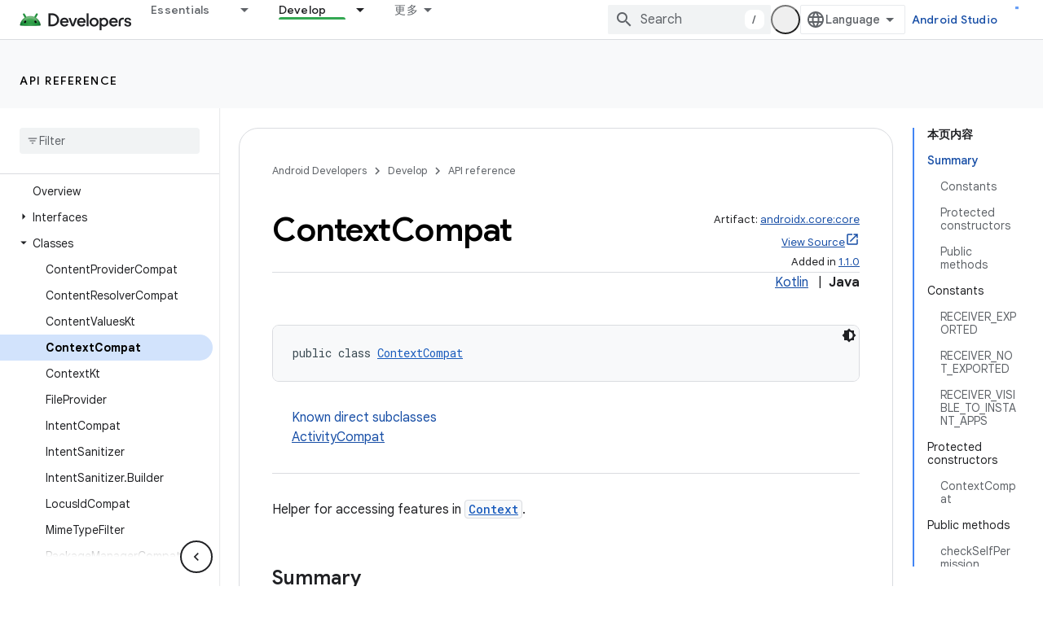

--- FILE ---
content_type: text/html; charset=UTF-8
request_url: https://feedback-pa.clients6.google.com/static/proxy.html?usegapi=1&jsh=m%3B%2F_%2Fscs%2Fabc-static%2F_%2Fjs%2Fk%3Dgapi.lb.en.OE6tiwO4KJo.O%2Fd%3D1%2Frs%3DAHpOoo_Itz6IAL6GO-n8kgAepm47TBsg1Q%2Fm%3D__features__
body_size: 77
content:
<!DOCTYPE html>
<html>
<head>
<title></title>
<meta http-equiv="X-UA-Compatible" content="IE=edge" />
<script type="text/javascript" nonce="-r23GgkyqA7rr4rtf29cRw">
  window['startup'] = function() {
    googleapis.server.init();
  };
</script>
<script type="text/javascript"
  src="https://apis.google.com/js/googleapis.proxy.js?onload=startup" async
  defer nonce="-r23GgkyqA7rr4rtf29cRw"></script>
</head>
<body>
</body>
</html>
